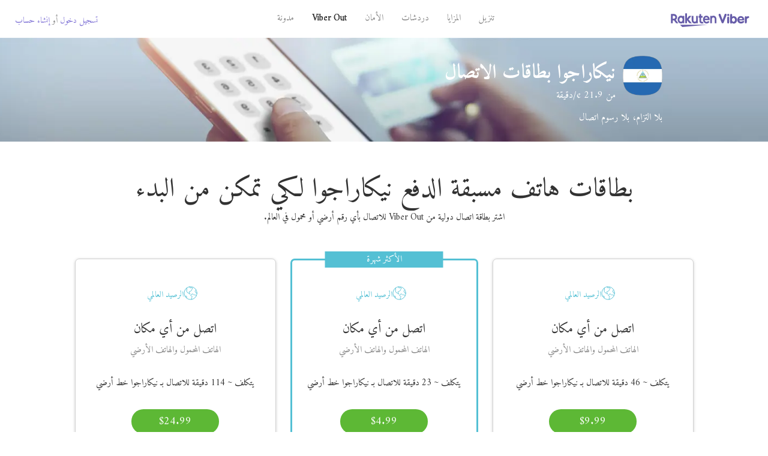

--- FILE ---
content_type: text/html; charset=UTF-8
request_url: https://account.viber.com/ar/calling-cards/nicaragua
body_size: 2448
content:
<!DOCTYPE html>
<html lang="ar" dir="rtl">
    <head>
        <title>بطاقات الاتصال نيكاراجوا الرخيصة - Viber Out</title>
        <meta name="keywords" content="نيكاراجوا بطاقات الاتصال، نيكاراجوا بطاقات الهاتف، نيكاراجوا بطاقات اتصال لمسافات بعيدة" />
        <meta name="description" content="أصبح الاتصال الدولي سهلاً مع Viber Out! اطلع على الأسعار الخاصة بالاتصال من وإلى نيكاراجوا بما في ذلك بطاقات الاتصال الافتراضية المدفوعة مسبقاً." />
        <meta http-equiv="Content-Type" content="text/html; charset=UTF-8" />
        <meta name="viewport" content="width=device-width, initial-scale=1, minimum-scale=1, maximum-scale=1, user-scalable=no" />
        <meta name="format-detection" content="telephone=no" />
        <meta name="msapplication-tap-highlight" content="no" />
        <link rel="icon" type="image/x-icon" href="/favicon.ico">
        <link rel="apple-touch-icon" href="/img/apple-touch-icon/touch-icon-iphone.png" />
        <link rel="apple-touch-icon" sizes="72x72" href="/img/apple-touch-icon/touch-icon-ipad.png" />
        <link rel="apple-touch-icon" sizes="114x114" href="/img/apple-touch-icon/touch-icon-iphone-retina.png" />
        <link rel="apple-touch-icon" sizes="144x144" href="/img/apple-touch-icon/touch-icon-ipad-retina.png" />
            <meta property="og:title" content="بطاقات الاتصال نيكاراجوا الرخيصة - Viber Out" />
    <meta property="og:description" content="أصبح الاتصال الدولي سهلاً مع Viber Out! اطلع على الأسعار الخاصة بالاتصال من وإلى نيكاراجوا بما في ذلك بطاقات الاتصال الافتراضية المدفوعة مسبقاً." />
    <meta property="og:url" content="https://account.viber.com/calling-cards/nicaragua" />
    <meta property="og:image" content="https://account.viber.com/img/splash.jpg" />

    <link rel="alternate" href="https://account.viber.com/calling-cards/nicaragua" hreflang="x-default" />
<link rel="alternate" href="https://account.viber.com/ar/calling-cards/nicaragua" hreflang="ar" />
<link rel="alternate" href="https://account.viber.com/en/calling-cards/nicaragua" hreflang="en" />
<link rel="alternate" href="https://account.viber.com/ja/calling-cards/nicaragua" hreflang="ja" />
<link rel="alternate" href="https://account.viber.com/es/calling-cards/nicaragua" hreflang="es" />
<link rel="alternate" href="https://account.viber.com/it/calling-cards/nicaragua" hreflang="it" />
<link rel="alternate" href="https://account.viber.com/zh/calling-cards/nicaragua" hreflang="zh" />
<link rel="alternate" href="https://account.viber.com/fr/calling-cards/nicaragua" hreflang="fr" />
<link rel="alternate" href="https://account.viber.com/de/calling-cards/nicaragua" hreflang="de" />
<link rel="alternate" href="https://account.viber.com/hu/calling-cards/nicaragua" hreflang="hu" />
<link rel="alternate" href="https://account.viber.com/pt/calling-cards/nicaragua" hreflang="pt" />
<link rel="alternate" href="https://account.viber.com/ru/calling-cards/nicaragua" hreflang="ru" />
<link rel="alternate" href="https://account.viber.com/be/calling-cards/nicaragua" hreflang="be" />
<link rel="alternate" href="https://account.viber.com/th/calling-cards/nicaragua" hreflang="th" />
<link rel="alternate" href="https://account.viber.com/vi/calling-cards/nicaragua" hreflang="vi" />
<link rel="alternate" href="https://account.viber.com/pl/calling-cards/nicaragua" hreflang="pl" />
<link rel="alternate" href="https://account.viber.com/ro/calling-cards/nicaragua" hreflang="ro" />
<link rel="alternate" href="https://account.viber.com/uk/calling-cards/nicaragua" hreflang="uk" />
<link rel="alternate" href="https://account.viber.com/cs/calling-cards/nicaragua" hreflang="cs" />
<link rel="alternate" href="https://account.viber.com/el/calling-cards/nicaragua" hreflang="el" />
<link rel="alternate" href="https://account.viber.com/hr/calling-cards/nicaragua" hreflang="hr" />
<link rel="alternate" href="https://account.viber.com/bg/calling-cards/nicaragua" hreflang="bg" />
<link rel="alternate" href="https://account.viber.com/no/calling-cards/nicaragua" hreflang="no" />
<link rel="alternate" href="https://account.viber.com/sv/calling-cards/nicaragua" hreflang="sv" />
<link rel="alternate" href="https://account.viber.com/my/calling-cards/nicaragua" hreflang="my" />
<link rel="alternate" href="https://account.viber.com/id/calling-cards/nicaragua" hreflang="id" />


        <!--[if lte IE 9]>
        <script type="text/javascript">
            window.location.replace('/browser-update/');
        </script>
        <![endif]-->
        <script type="text/javascript">
            if (navigator.userAgent.match('MSIE 10.0;')) {
                window.location.replace('/browser-update/');
            }
        </script>

    
<!-- Google Tag Manager -->
<script>(function(w,d,s,l,i){w[l]=w[l]||[];w[l].push({'gtm.start':
            new Date().getTime(),event:'gtm.js'});var f=d.getElementsByTagName(s)[0],
            j=d.createElement(s),dl=l!='dataLayer'?'&l='+l:'';j.async=true;j.src=
            'https://www.googletagmanager.com/gtm.js?id='+i+dl;f.parentNode.insertBefore(j,f);
    })(window,document,'script','dataLayer','GTM-5HCVGTP');</script>
<!-- End Google Tag Manager -->

    
    <link href="https://fonts.googleapis.com/css?family=Roboto:100,300,400,700&amp;subset=cyrillic,greek,vietnamese" rel="stylesheet">
    </head>
    <body class="">
        <noscript id="noscript">للحصول على تجربة محسّنة على Viber.com، الرجاء تمكين JavaScript.</noscript>

        <div id="page"></div>
        
<script>
    window.SERVER_VARIABLES = {"country":{"code":"NI","prefix":"505","additional_prefixes":[],"vat":0,"excluding_vat":false,"name":"\u0646\u064a\u0643\u0627\u0631\u0627\u062c\u0648\u0627"},"user_country":{"code":"US","prefix":"1","additional_prefixes":[],"vat":0,"excluding_vat":true,"name":"\u0627\u0644\u0648\u0644\u0627\u064a\u0627\u062a \u0627\u0644\u0645\u062a\u062d\u062f\u0629 \u0627\u0644\u0623\u0645\u0631\u064a\u0643\u064a\u0629"},"min_rate":{"rate":"21.9","currency_code":"\u00a2"},"how_to_call_url":"\/ar\/how-to-call-nicaragua?from=usa","env":"prod","languages":[{"code":"ar","name":"\u0627\u0644\u0644\u063a\u0629 \u0627\u0644\u0639\u0631\u0628\u064a\u0629","is_active":true,"is_active_client":true},{"code":"en","name":"English","is_active":true,"is_active_client":true},{"code":"ja","name":"\u65e5\u672c\u8a9e","is_active":true,"is_active_client":true},{"code":"es","name":"Espa\u00f1ol","is_active":true,"is_active_client":true},{"code":"it","name":"Italiano","is_active":true,"is_active_client":true},{"code":"zh","name":"\u7b80\u4f53\u4e2d\u6587","is_active":true,"is_active_client":true},{"code":"fr","name":"Fran\u00e7ais","is_active":true,"is_active_client":true},{"code":"de","name":"Deutsch","is_active":true,"is_active_client":true},{"code":"hu","name":"Magyar","is_active":true,"is_active_client":true},{"code":"pt","name":"Portugu\u00eas","is_active":true,"is_active_client":true},{"code":"ru","name":"\u0420\u0443\u0441\u0441\u043a\u0438\u0439","is_active":true,"is_active_client":true},{"code":"be","name":"\u0411\u0435\u043b\u0430\u0440\u0443\u0441\u043a\u0430\u044f","is_active":true,"is_active_client":true},{"code":"th","name":"\u0e20\u0e32\u0e29\u0e32\u0e44\u0e17\u0e22","is_active":true,"is_active_client":true},{"code":"vi","name":"Ti\u1ebfng Vi\u1ec7t","is_active":true,"is_active_client":true},{"code":"pl","name":"Polski","is_active":true,"is_active_client":true},{"code":"ro","name":"Rom\u00e2n\u0103","is_active":true,"is_active_client":true},{"code":"uk","name":"\u0423\u043a\u0440\u0430\u0457\u043d\u0441\u044c\u043a\u0430","is_active":true,"is_active_client":true},{"code":"cs","name":"\u010ce\u0161tina","is_active":true,"is_active_client":true},{"code":"el","name":"\u0395\u03bb\u03bb\u03b7\u03bd\u03b9\u03ba\u03ac","is_active":true,"is_active_client":true},{"code":"hr","name":"Hrvatski","is_active":true,"is_active_client":true},{"code":"bg","name":"\u0411\u044a\u043b\u0433\u0430\u0440\u0441\u043a\u0438","is_active":true,"is_active_client":true},{"code":"no","name":"Norsk","is_active":true,"is_active_client":true},{"code":"sv","name":"Svenska","is_active":true,"is_active_client":true},{"code":"my","name":"\u1019\u103c\u1014\u103a\u1019\u102c","is_active":true,"is_active_client":true},{"code":"id","name":"Bahasa Indonesia","is_active":true,"is_active_client":true}],"language":"ar","isClientLanguage":false,"isAuthenticated":false};
</script>

        
                    <link href="/dist/styles.495fce11622b6f2f03e6.css" media="screen" rel="stylesheet" type="text/css" />
        
            <script src="/dist/country-calling-card.bundle.dfa9e05552f15692e85b.js"></script>
    </body>
</html>


--- FILE ---
content_type: image/svg+xml
request_url: https://account.viber.com/img/pages/country/products-section/world-credit-blue.svg
body_size: 1808
content:
<?xml version="1.0" encoding="utf-8"?>
<!-- Generator: Adobe Illustrator 22.1.0, SVG Export Plug-In . SVG Version: 6.00 Build 0)  -->
<svg version="1.1" baseProfile="tiny" id="Layer_1" xmlns="http://www.w3.org/2000/svg" xmlns:xlink="http://www.w3.org/1999/xlink"
	 x="0px" y="0px" width="141.7px" height="141.3px" viewBox="0 0 141.7 141.3" xml:space="preserve">
<g>
	<path fill="none" stroke="#54C0D4" stroke-width="6" stroke-linecap="round" stroke-linejoin="round" stroke-miterlimit="10" d="
		M136.9,70.6c0,36.1-29.2,65.3-65.3,65.3c-36.1,0-65.3-29.2-65.3-65.3c0-36.1,29.2-65.3,65.3-65.3C107.7,5.3,136.9,34.6,136.9,70.6z
		"/>
	<path fill="none" stroke="#54C0D4" stroke-width="6" stroke-linecap="round" stroke-linejoin="round" stroke-miterlimit="10" d="
		M32.9,18.1c0,0,0.1,10.1-0.4,19.8c-0.3,5.2-2.2,10.7-1.2,13.4c1.4,3.7,5.5,11,11.4,16.8c1.2,1.2,4.6,0.5,5.8,1.6
		c6.6,5.9,12.4,11.3,16.4,11.1c5.2-0.3-10.6-19-7.7-23.3c2.1-3.2,8.4-3.4,13.4-5.6c5-2.2,8.7-6.3,11.3-9.3c0.6-0.7-0.2-5.7,0.5-6.8
		c1-1.5,3.8-2.4,4.9-4.1c3.8-5.5,5.7-11.8,2.4-14.3c-3.5-2.7-22.4,0-22.4,0L61.6,6.1"/>
	<path fill="none" stroke="#54C0D4" stroke-width="6" stroke-linecap="round" stroke-linejoin="round" stroke-miterlimit="10" d="
		M81.1,135.3c0,0-0.3-4.7,1.9-11.4c0.4-1.1-2.4-4.2-1.9-5.3c2-4.6,8.2-8.6,7.3-11.2c-0.9-2.5-3.1-4.9-6.9-6.8c-3.8-1.9-9.2-3.5-10-6
		c-0.6-2,4-6.7,9.1-10.4c3.9-2.8,8.2-4.9,10.9-4.7c7.4,0.6,9.6,5.7,12.3,8.8c2.7,3.1,8.4,0.1,10.6,0c7.7-0.3,16.7,8.6,16.7,8.6"/>
	<path fill="none" stroke="#54C0D4" stroke-width="6" stroke-linecap="round" stroke-linejoin="round" stroke-miterlimit="10" d="
		M127.5,36.9c0,0-9.6,10.1-9.8,14.4c-0.2,3.1,3.9,7,6.4,11.1c1.7,2.8,1.6,6,3.4,7.2c2,1.3,9.4,1,9.4,1"/>
	<path fill="none" stroke="#54C0D4" stroke-width="6" stroke-linecap="round" stroke-linejoin="round" stroke-miterlimit="10" d="
		M14.3,102c0,0,11.2-3.8,15.5,1.3c6,7.2,0.1,17.7,0.1,17.7"/>
</g>
</svg>


--- FILE ---
content_type: application/javascript
request_url: https://account.viber.com/dist/2584.bundle.fa163cf7d043cf85a9b4.js
body_size: 20184
content:
"use strict";(self.webpackChunk=self.webpackChunk||[]).push([[2584],{52584:function(e,t,o){o.r(t),t.default={0:"يناير",1:"فبراير",2:"مارس",3:"أبريل",4:"مايو",5:"يونيو",6:"يوليو",7:"أغسطس",8:"سبتمبر",9:"أكتوبر",10:"نوفمبر",11:"ديسمبر","Export to Excel":"تصدير إلى Excel","Your Balance":"رصيدك","Learn more about Viber Out":"تعلم المزيد حول Viber Out","Name(person)":"الاسم","Please enter correct Email":"الرجاء إدخال بريد إلكتروني صحيح",Unknown:"غير معروف","Old Password:":"كلمة المرور القديمة:","New Password:":"كلمة المرور الجديدة:","Retype New Password:":"أعد كتابة كلمة المرور الجديدة:",To:"إلى","Total Amount":"إجمالي المبلغ",Date:"التاريخ","Order #":"رقم الطلب",Amount:"المبلغ","No payment method":"لا توجد طريقة دفع","The password you entered is incorrect. Please try again.":"كلمة المرور التي أدخلتها غير صحيحة. الرجاء تكرار المحاولة.","Password must contain 6 to 20 characters.":"يجب أن تحتوي كلمة المرور على 6 إلى 20 حروف.","Passwords can only contain Letters, Digits and special characters.":"يمكن أن تحتوي كلمات المرور فقط على الحروف والأرقام والأحرف الخاصة.","Passwords don't match.":"كلمات المرور غير متطابقة.","Create Account":"إنشاء حساب","Get Viber":"الحصول على فايبر",Done:"تم","The code you inserted is expired / wrong, try again":"انتهت صلاحية الرمز الذي أدخلته/خطأ، أعد المحاولة","Sorry, Viber Out isn't available in your country.":"نأسف، Viber Out غير متاح في دولتك.","Please enter a valid email.":"الرجاء إدخال بريد إلكتروني صالح.",Continue:"استمرار","Processing Payment":"معالجة المدفوعات","Viber Logo":"شعار فايبر","Viber Out":"Viber Out",Support:"دعم","Terms & Policies":"الشروط والسياسات","Please wait...":"رجاء الانتظار...","Forgot Password":"نسيت كلمة المرور",Login:"تسجيل دخول","Too many wrong attempts.":"الكثير من المحاولات الخاطئة.","Get New Password":"احصل على كلمة مرور جديدة","Password must contain 6 to 20 characters":"يجب أن تشتمل كلمة المرور على 6 إلى 20 حرفاً","Number should contain at least 6 characters":"يتعين أن يشتمل الرقم على 6 حروف على الأقل",Logout:"تسجيل الخروج",or:"أو",Rates:"الأسعار","Our rates are low whether you're calling mobile or landline phones.":"أسعارنا منخفضة سواء كنت {0}تتصل بالهواتف المحمولة أو {0} الأرضية.","Top destinations":"أفضل الوجهات","No results for:":"لا توجد نتائج لـ:","Country or phone number":"الدولة أو رقم الهاتف","Recheck your number or search by country.":"إعادة التحقق من رقمك أو البحث حسب الدولة.","/min":"/دقيقة","Rates at your location":"الأسعار في موقعك","Enter country":"أدخل الدولة","* All prices are excluding the country TAX":"* جميع الأسعار باستثناء ضريبة الدولة","* All prices are including the country VAT":"* جميع الأسعار تشمل ضريبة القيمة المضافة للدولة ({0}٪)","With Viber Out you can":"مع Viber Out، يمكنك الاتصال بالهواتف الأرضية والهواتف المحمولة في جميع أنحاء العالم بأسعار منخفضة","Invalid number. Please recheck your number or search again by country.":"رقم غير صالح. الرجاء إعادة التحقق من رقمك أو البحث مرة أخرى حسب الدولة.","Your phone number or password was incorrect. Please try again.":"رقم هاتفك أو كلمة المرور الخاصة بك غير صحيحة. الرجاء تكرار المحاولة.","Do not have Viber?":"لا يتوفر لديك فايبر؟ ","Download now":"تنزيل الآن","Invalid captcha response":"استجابة حروف تحقق غير صالحة","* Rates are displayed in":"* يتم عرض الأسعار في {0}","Please enter a valid password.":"الرجاء إدخال كلمة المرور الصحيحة.","Something went wrong, please enter your phone number again.":"حدث خطأ ما، الرجاء إدخال رقم هاتفك مرة أخرى.","Get Started (title)":"بدء التشغيل","Proceed to checkout (button)":"المتابعة للتدقيق","Have you heard about Viber Out?":"هل سمعنت عن Viber Out؟","Check out our new low cost rates for landlines and mobile phones":"راجع أسعار التكاليف المنخفضة الجديدة التي لدينا للهواتف الأرضية والمحمول","Viber Out lets you make low cost phone calls to mobile and landlines, even if they're not on Viber!":"يتيح لك Viber Out إجراء مكالمات هاتفية منخفضة التكلفة بالنسبة للمحمول والأرضي، حتى إذا لم يكونوا على فايبر!","Try now":"جرب الآن","Per minute":"لكل دقيقة",Yes:"نعم",No:"لا","What is Viber Out?":"ما هو Viber Out؟","Viber Out rates":"أسعار Viber Out","More rates":"إسعار إضافية","Buy Credit":"شراء رصيد",From:"من","View all":"عرض الكل","Buy Viber Credit":"شراء رصيد فايبر","Show more":"أظهر المزيد","An error occurred while processing your payment, therefore your payment failed.":"حدث خطأ أثناء معالجة دفعتك، لذا فشلت دفعتك.","Why did an error occur?":"لماذا حدث الخطأ؟","The information that you entered is incorrect. Make sure you have the correct information and try again.":"المعلومات التي أدخلتها غير صحيحة.{0} تأكد من توفر المعلومات الصحيحة وتكرار المحاولة.","You don’t have enough funds available on your card.":"لا يتوفر لديك أموال كافية على بطاقتك.","Visit our support site for more options.":"تفضل بزيارة {0} للمزيد من الخيارات.","support site":"دعم الموقع","Try again":"حاول مرة أخرى",Buy:"شراء",support:"الدعم","In-app purchase is not available":"شراء التطبيقات غير متوفر","To purchase Viber credit":"لشراء رصيد فايبر، ",Call:"مكالمة",min:"دقيقة","Server error":"خطأ الملقم","The server was unable to complete your request. Please try again later.":"تعذر على الملقم إكمال طلبك. الرجاء تكرار المحاولة لاحقًا.","We didn’t create this page yet :-)":"لم نقم بإنشاء هذه الصفحة بعد :-)",home:"الرئيسية","Until we do, feel free to visit our <home> or <support> pages":"حتى نقوم بذلك، تفضل بزيارة {0} أو {1} صفحات","Learn more":"تعرف على المزيد","Something went wrong":"حدث شيء ما خطأ","Please try again later or contact our <support>":"الرجاء تكرار المحاولة لاحقًا أو اتصل بنا على {0}","More Countries":"المزيد من الدول","No calls":"لا توجد مكالمات","No Credit":"بلا ائتمان","Rate (min)":"السعر (دقيقة)","Duration (min)":"المدة (دقيقة)","The history is not available at the moment. Please try again later.":"السجل غير متوفر في الوقت الحالي. الرجاء تكرار المحاولة لاحقاً.",Item:"الصنف","No payments":"لا يوجد مدفوعات",ID:"المعرف","Payment Method":"طريقة الدفع","More Rates":"أسعار إضافية","Checkout with":"المراجعة مع:","click here":"انقر هنا","Pay with mobile":"الدفع عبر الهاتف النقال","Try Viber Out (button)":"جرب Viber Out","Please try again later or contact our <support link>":"الرجاء تكرار المحاولة لاحقًا أو اتصل بنا على <a{0}>الدعم</a>","You just tried to call using Viber Out.":"لقد حاولت فقط الاتصال باستخدام Viber Out.","Viber Out helps you save money on calls to mobile and landline numbers that are not on Viber.":"Viber Out يساعدك في توفير المال على المكالمات إلى الهواتف المحمولة والأرضية غير الموجودة على فايبر.","Call <country> now for as low as with Viber Out credit.":"اتصل على {0} الآن بتكلفة منخفضة {1} من خلال رصيد Viber Out.","You don't have any active plans at the moment. You can still call using Viber Out credit.":"ليس لديك أي خطط نشطة في الوقت الحالي. لا يزال بإمكانك الاتصال باستخدام رصيد Viber Out.","Call <destination>":"مكالمة {0}",FREE:"مجاني",Name:"الاسم",Price:"السعر","Expires on (date)":"تنتهي صلاحيته في","Available Destinations":"الوجهات المتوفرة","More Destinations":"المزيد من الوجهات","<number_of_days> day(s)":"{0} يوم (أيام)","You Saved":"لقد حفظت","By using this calling plan":"باستخدام خطة الاتصال هذه",Calls:"مكالمات",Payments:"المدفوعات","Your Order":"طلبك","MM/YY(placeholder)":"ش ش/س س","Card number":"رقم البطاقة","Security code":"كود السرية",Email:"البريد الإلكتروني",Address:"العنوان",City:"المدينة","Zip code":"الرمز البريدي",Country:"الدولة","Full name":"الاسم بالكامل","Email address":"عنوان البريد الإلكتروني","Enter address":"أدخل العنوان","Enter city":"أدخل المدينة","Enter zip code":"أدخل الرمز البريدي","Choose country":"اختيار دولة","Name is too long":"الاسم طويل للغاية","Invalid card number":"رقم البطاقة غير صالح","Invalid CVC":"CVC غير صالح","Invalid expiration date":"تاريخ انتهاء الصلاحية غير صالح","Get <minutes> min for <cost>":"احصل على {0} دقيقة مقابل {1}","Save <money_saving>":"حفظ {0}","More Plans":"المزيد من الخطط","Buy now":"شراء الآن",Minutes:"دقائق","Valid for 1 year":"صالح لمدة 1 سنة","Your Active Calling Plans":"خطط الاتصال النشطة الخاصة بك","<min_left> min left":"{0} دقيقة متبقية",Status:"الحالة","<plan_min> min total":"{0} إجمالي الدقائق","Enter your coupon code to redeem it":"أدخل رمز الكوبون الخاص بك الخاص بك لاسترداده","Your coupon code":"رمز الكوبون الخاص بك","Scan QR":"مسح QR","Invalid Coupon Code":"رقم الكوبون غير صالح","<credit amount> Credit":"{0} رصيد","<plan amount> Credit":"{0} الخطة","Subject to Terms of use":'تخضع لـ <a href="{0}" dir="rtl"> شروط الاستخدام </a>',"Coupon redeem error message":"نأسف. لم نتمكن من إضافة هذا الكوبون إلى حسابك. لقد انتهت صلاحيتها أو تم استبدالها.",OK:"موافق","Coupon Unavailable page title":"نحن سعداء لأنك مهتم بهذا العرض الرائع!","Coupon Unavailable page description":"لاسترداد قيمة الكوبون، ستحتاج إلى فتح الرابط من جهاز محمول يشغّل أحدث إصدار من فايبر.","Coupon Unavailable mobile page title":"أنت على بُعد خطوة واحدة من استرداد كوبون Viber Out الخاص بك","Coupon Unavailable mobile page description":"لاسترداد قيمة الكوبون، تأكد من تشغيل أحدث إصدار من فايبر. استبدل الرمز من خلال الضغط على الزر أدناه أو أدخل الرمز يدوياً من خلال شاشة Viber Out.","Have Viber? Scan coupon":"لديك فايبر؟ مسح الكوبون.","Get Viber Now(link)":"الحصول على فايبر الآن","Get Coupon(button)":"الحصول على الكوبون","Get Viber(button)":"الحصول على فايبر","Coupon code: (code)":"رمز الكوبون: {0}","Redeem failed(title)":"فشل الاسترداد","Redeem failed(text)":'لم نتمكن من فتح الكوبون على تطبيق فايبر الخاص بك. يرجى مسح الرمز باستخدام ماسح الضوئي QR لفايبر (الموجود في شاشة "المزيد").',"Call Anyone You Want":"اتصل بأي شخص تريده","Get Your Coupon (button)":"الحصول على الكوبون الخاص بك","Reach anyone in the world with Viber Out":"يمكنك الوصول إلى أي شخص في العالم باستخدام Viber Out","Now you can also use Viber to call people on their mobile and landline phones.":"يمكنك الآن أيضًا استخدام فايبر للاتصال بالأشخاص على هواتفهم المحمولة والأرضية.","Coupon added! (label)":"الكوبون المضاف!","Valid for":"صالح لمدة","Secure Payment by <company>":"دفع آمن بواسطة","Remove(link)":"إزالة","Enter Card Details":"أدخل تفاصيل البطاقة","American Express (card name)":"أميريكان إكسبريس","3 digits on the back of your credit card":"3 أرقام على ظهر بطاقة الائتمان الخاصة بك","4 digits on the front of your credit card":"4 أرقام على واجهة بطاقة الائتمان الخاصة بك","Enter the ZIP/Postal code for your credit card's billing address":"أدخل ZIP/الرمز البريدي لعنوان إرسال فواتير بطاقتك الائتمانية","Your Card Details":"تفاصيل البطاقة الخاصة بك","Enter Your Details":"إدخال التفاصيل الخاصة بك","Name on card":"الاسم الموجود على البطاقة","Payment Failed (short title)":"فشل الدفع","We're sorry, your payment has been declined. Please contact your bank or use another card.":"نأسف، تم رفض الدفع الخاص بك. الرجاء الاتصال بمصرفك أو استخدام بطاقة أخرى.","Something went wrong during the payment process. Please try again or choose another payment option.":"حدث شيء ما خطأ أثناء عملية الدفع. الرجاء تكرار المحاولة أو اختيار طريقة دفع أخرى.","Expiry date":"تاريخ انتهاء الصلاحية",Blog:"مدونة","What country do you want to call?":"ما هي الدولة التي تريد الاتصال بها؟","With Viber Out you can reach anyone, even if they don't have Viber.":"مع Viber Out، يمكنك الوصول إلى أي شخص، حتى لو لم يكن لديهم فايبر.","How does it work?":"كيف يعمل؟","Download and open Viber":"تنزيل وفتح فايبر","Buy credit or a calling plan":"شراء رصيد أو خطة اتصال","Buy pay-as-you go credit or save money with a calling plan to your favorite destination":"يمكنك شراء رصيد الدفع الفوري أو ادخار المال من خلال خطة الاتصال إلى وجهتك المفضلة","Start calling":"بدء الاتصال","Dial any number or just choose the Viber Out option on your friend's info screen":"اتصل بأي رقم أو فقط اختر خيار Viber Out على شاشة معلومات صديقك","Do not have Viber yet?":"لا يتوفر لديك فايبر؟","Why should I use Viber Out?":"لماذا يجب عليَّ استخدام Viber Out؟","Why use description":"يجب ألا تفوت فرصة التحدث إلى أصدقائك أو عائلتك أو زملائك أو أي شخص آخر بسبب ارتفاع التكلفة المبالغ فيها!","Viber is connected to your phone book. Reach your contacts instantly!":"فايبر متصل بسجل هاتفك. قم بالوصول إلى جهات الاتصال الخاصة بك على الفور!","High quality sounds ensures that your calls are crystal clear!":"أصوات ذات جودة عالية تضمن أن تكون مكالماتك واضحة تمامًا!","Save money with our low rates and call literally anywhere":"وفّر المال مع أسعارنا المنخفضة واتصل بأي مكان فعلياً","Watch Video (button)":"مشاهدة الفيديو","Unlimited (calling plan)":"غير محدود","Get Unlimited min for <price>":"احصل على دقائق غير محدودة مقابل {0}","from <rate>":"من {0}","for free":"بالمجان","No commitment, No connection fee":"بلا التزام، بلا رسوم اتصال","Pre-paid packages to get you started":"حزم مدفوعة مسبقاً للبدء","Buy Viber Out credit to call any number in the world even if they don't have Viber":"قم بشراء رصيد Viber Out للاتصال بأي رقم في العالم حتى لو لم يكن لديه فايبر","Buy Now (button)":"شراء الآن","Never run out of credit":"رصيد لا ينفذ أبداً","Would you like to automatically add <money amount> to your account when your balance drops below <money amount>?":"هل ترغب في إضافة {0} تلقائيًا إلى حسابك عندما ينخفض ‎​​رصيدك إلى ما دون {1}؟","No thanks (button)":"لا شكراً","Please don't show me this again":"الرجاء عدم إظهار هذا لي مرة أخرى","Rates for calling <destination>":"أسعار الاتصال {0}","More Rates (link)":"أسعار إضافية","Less Rates (link)":"أسعار أقل","Free (product)":"مجاني","Call any destination(title)":"الاتصال بأي وجهة","Browse low rates to literally every destination on the planet!":"تصفح معدلات منخفضة حرفياً إلى كل وجهة على هذا الكوكب!","30-day plan (title)":"خطة الـ 30 يوماً","<minutes amount> min":"{0} دقيقة","View destinations (link)":"عرض الوجهات","One-time payment":"دفع لمرة واحدة","Use within <cycle> days":"استخدمها خلال {0} أيام","Call mobile and landline":"اتصل بالهاتف المحمول والهاتف الأرضي","Call mobile":"الاتصال بالمحمول","Call landline":"اتصل بالهاتف الأرضي","Monthly subscription renewal":"تجديد الاشتراك الشهري","Cancel anytime!":"إلغاء في أي وقت!","Monthly Subscription plan (title)":"خطة الاشتراك الشهرية","What is a 30-day calling plan (description)":"تتيح لك خطة الـ 30 يوماً للاتصال إجراء مكالمات دولية إلى الوجهة التي تختارها لمدة 30 يوماً بأسعار فايبر المنخفضة.","Ideal for:":"نموذجي لـ:","Available destinations (title)":"الوجهات المتوفرة","Credit plan (title)":"خطة الرصيد","Call anywhere (title)":"اتصل من أي مكان","Get <amount> Extra (short title)":"احصل على {0} إضافي","View rates":"عرض الأسعار","Pay as you go":"ادفع من أي مكان","Low international calling rates":"أسعار المكالمات الدولية منخفضة","What is credit plan?":"ما هي خطة الرصيد؟","What is credit plan? (description)":"تتم إضافة رصيد Viber Out إلى رصيدك عند شراء أي مبلغ. باستخدام رصيدك، يمكنك إجراء مكالمات إلى أي رقم في العالم بأسعار فايبر المنخفضة.","How do credits work?":"كيف تعمل الأرصدة؟","How do credits work? (description)":"بمجرد حصولك على رصيد Viber Out، يمكنك استخدامه للاتصال بأي وجهة حتى تنفد. إذا كنت تريد إجراء المزيد من المكالمات، فما عليك سوى إضافة المزيد من الأرصدة!","Credit plan ideal for (description)":"عندما تحتاج إلى إجراء مكالمات دولية متكررة، تابع خطة الرصيد. لا توجد التزامات - ما عليك سوى زيادة رصيدك إذا كنت بحاجة إلى مزيد من وقت الاتصال. يتم تضمين جميع الوجهات في هذه الخطة!","What is the monthly subscription plan?":"ما هي خطة الاشتراك الشهري؟","Monthly plan (description)":"تمنحك خطة الاشتراك الشهري المرونة اللازمة لإجراء مكالمات دولية إلى هواتف أرضية ومحمولة وذلك بأسعار منخفضة لمدة شهر واحد، دون الحاجة إلى تجديد خطتك في أي وقت. ومن خلال خطة الاشتراك الشهرية، يمكنك توفير أسعار المكالمات التي تجريها بالفعل.","Can I cancel my subscription?":"هل يمكنني إلغاء اشتراكي؟","Yes, you can cancel your subscription at any time.":"نعم، يمكنك إلغاء اشتراكك في أي وقت.","Ideal for monthly (description)":"إذا أجريت أو احتجت إلى إجراء مكالمات متكررة إلى وجهة محددة بشكل منتظم، فهذه هي الخطة المناسبة لك. يمكنك الاختيار من بين خطة غير محدودة أو مجموعة من دقائق مع تحقيق عمليات توفير كبيرة على أسعار منخفضة بالفعل من فايبر.","Worth ~<max_min> min to call <country_name> landline":'يتكلف <strong dir="rtl"> ~ {0} دقيقة </strong> للاتصال بـ {1} خط أرضي',"Worth ~<max_min> min to call <country_name> mobile":'يتكلف <strong dir="rtl"> ~ {0} دقيقة </strong> للاتصال بـ {1} هاتف محمول',"Save <money_saving>%":"حفظ {0}٪","Choose your favorite calling option":"اختر خيار الاتصال المفضل لديك","Expires on:":"تنتهي صلاحيته في:","MY ACCOUNT (title)":"حسابي","ACCOUNT (section)":"الحساب","ACTIVITY (section)":"النشاط","SETTINGS (section)":"إعدادات","Overview (section)":"نظرة عامة","Calling plans (section)":"خطط الاتصال","Credit (section)":"رصيد","Personal info (section)":"معلومات شخصية","Password & security (section)":"كلمة المرور والسرية","Payment settings (section)":"إعدادات الدفع","My calling options (title)":"خيارات الاتصال الخاصة بي","You have frozen credit!":"لقد جمدت الرصيد!","Un-freeze (link)":"إلغاء تجميد","<num_active_plans> plans":"{0} خطط","<plans_number> plans":"{0} خطة|{0} خطةً|{0} خطتان|{0} خطتين|{0} خطط|{0} خططاً","View plans (link)":"عرض الخطط","Buy Plan (button)":"شراء خطة","Monthly subscription":"اشتراك شهري","No plans":"بلا خطط","Recent calls":"المكالمات الأخيرة","More destinations":"المزيد من الوجهات","Renews date: <renew_date>":"تاريخ التجديد: {0}","Cancel plan (button)":"إلغاء الخطة","Reactivate plan (button)":"إعادة تنشيط الخطة","This plan was canceled":"تم إلغاء هذه الخطة","No monthly plans (title)":"وفّر المال على المكالمات التي تجريها بالفعل من خلال خطة الاشتراك الشهري.","My credit":"الرصيد الخاص بي","My frozen credit (title)":"رصيدي المجمد","You have frozen credit.":"لقد جمدت الائتمان.","Pre-paid packages (title)":"الحزم المدفوعة مسبقاً","Prepaid packs title":"اشتر رصيد Viber Out واتصل بأي رقم في العالم باسعار فايبر المنخفضة.","Payment history":"تاريخ الدفع","Calls history":"سجل المكالمات","Personal info":"معلومات شخصية","Old password":"كلمة المرور القديمة","New password":"كلمة المرور الجديدة","Retype new password":"أعد كتابة كلمة المرور الجديدة","Save (button)":"حفظ","Profile picture":"صورة الملف الشخصي","Phone number":"رقم الهاتف","Renew automatically when balance falls below <amount>":"التجديد تلقائياً عندما يقل الرصيد عن {0}","All calls history":"سجل المكالمات بالكامل","Confirm your purchase":"تأكيد الشراء الخاص بك","<cost> Viber Credit":"{0} رصيد فايبر","<plan_display_name> - Monthly subscription plan":"{0} - خطm الاشتراك الشهرية","Amount: <price>":"المبلغ: {0}","Continue with <cc_name>":"استمرار مع {0}","Change credit card (link)":"تغيير بطاقة الائتمان","Cancel (button)":"إلغاء","Select another method":"حدد طريقة أخرى","Welcome back (title)":"مرحباً بعودتك","The free trial is only available once.":"يتوفر الإصدار التجريبي المجاني مرة واحدة فقط.","The good news is that you can still get your order at an amazing price!":"الخبر السار هو أنه لا يزال بإمكانك الحصول على طلبك بسعر مذهل!","Thank you for your purchase!":"شكراً لك على الشراء!",'"<plan_display_name>" subscription plan was added successfully to your account':'تمت إضافة خطة الاشتراك "{0}" بنجاح إلى حسابك',"Check my balance (button)":"تحقق من رصيدي","Download Viber now to get started":"قم بتنزيل فايبر الآن للبدء","Payment failed!":"فشل الدفع!","Payment failed! (title)":'لم يتم شحن بطاقة ائتمانك لهذه المعاملة. للمتابعة مع دفعتك، الرجاء النقر فوق "تكرار المحاولة" وإدخال معلوماتك، أو حدد طريقة بديلة للدفع.',"Already have a Viber Out account? Log in":'هل لديك حساب Viber Out؟‎ ‎<a href="{0}" dir="rtl">سجل الدخول</a>',"Enter your phone number to get started":"أدخل رقم هاتفك للبدء","Enter your Viber phone number":"أدخل رقم هاتف فايبر الخاص بك","A code was sent to your phone via Viber message. Please open your Viber and enter the code below:":'تم إرسال رمز إلى هاتفك عن طريق رسالة فايبر.<br><span dir="rtl">الرجاء فتح تطبيق فايبر الخاصة بك وأدخل الرمز أدناه:</span>',"A code was sent to your phone via SMS. Please enter it below:":'تم إرسال رمز إلى هاتفك عن طريق رسالة نصية قصيرة.<br><span dir="rtl">الرجاء إدخاله أدناه:</span>',"Resend code (link)":"إعادة إرسال الرمز","You have exceeded the maximum amount of code entry attempts. Please contact support":'لقد تجاوزت الحد الأقصى لمقدار محاولات إدخال الرمز. الرجاء الاتصال على <a href="{0}" dir="rtl">الدعم</a>',"Activate via Voice Call (link)":"التنشيط عبر مكالمة صوتية","Back (button)":"الرجوع","Enter email (label)":"أدخل البريد الإلكتروني","Enter password (label)":"أدخل كلمة المرور","Retype password (label)":"أعد كتابة كلمة المرور","Remember me (label)":"تذكرني","Send me updates about new features, products and offers from Viber, its affiliates and third party partners.":"أرسل لي تحديثات حول الميزات والمنتجات والعروض الجديدة من فايبر والشركات التابعة لها وشركاء الطرف الثالث.","Select this option to receive unique offers just for you!":"حدد هذا الخيار لاستقبال عروض حصرية لك وحدك!","Log In (title)":"تسجيل الدخول","New to Viber Out? Create Account":'جديد على Viber Out؟‎ ‎<a href="{0}" dir="rtl">إنشاء حساب</a>',"Forgot password? (link)":"نسيت كلمة المرور؟","Log in (button)":"تسجيل الدخول","Reset your password (title)":"إعادة تعيين كلمة مرورك","Total: <cost>":"الإجمالي:","Weak (pass)":"ضعيف","Medium (pass)":"متوسط","Strong (pass)":"قوي","Login invalid phone error":"الرقم الذي أدخلته لا يظهر صالحاً. برجاء مراجعة الرقم وتكرار المحاولة.","First <trial cycle>":"أول {0}","30-day plans (title)":"خطط الـ 30 يوماً","Monthly subscription plans (title)":"خطط الاشتراك الشهرية","Search for Rates (short button title)":"بحث عن الأسعار","How to call <destination_name>":"كيفية الاتصال على {0}","No matter where you are, with Viber Out you can make quality calls to <destination_name>.":"مهما كان موقعك، باستخدام Viber Out، يمكنك إجراء مكالمات عالية الجودة إلى {0}.","Call any number in <destination_name> - landline or mobile! - starting from only <lowest_rate> per minute.":"اتصل بأي رقم في {0} - هاتف أرضي أو محمول! - بداية من {1} فقط لكل دقيقة.","Buy credit packages or a calling plan to get the best rates per minute to <destination_name>.":"قم بشراء حزم أرصدة أو خطة اتصال للحصول على أفضل الأسعار في الدقيقة إلى {0}.","View Rates to <destination_name> (button)":"عرض الأسعار إلى {0}","View Rates (button)":"عرض الأسعار","Calling <destination_name> with Viber Out is easy.":"الاتصال على {0} باستخدام Viber Out سهل للغاية.","Once you have Viber Out credits, you can:":"بمجرد حصولك على أرصدة Viber Out، يمكنك:","Dial the number from the Viber dial pad.":"اتصل بالرقم من لوحة اتصال فايبر.","To call <destination_name> from abroad, dial as follows:":"للاتصال على {0} من الخارج، اتصل كما هو موضح أدناه:","Select the contact in Viber and call from their info screen":"حدد جهة الاتصال في فايبر واتصل من شاشة المعلومات الخاصة بها",'Select "Viber Out Call" from the conversation header':"حدد “اتصال Viber Out” من عنوان المحادثة","Local Number":"الرقم المحلي","Tips for calling <destination_name> from abroad":"نصائح للاتصال بـ {0} من الخارج","Viber Out gives you more call time for less money. Choose from one of our flexible, low-rate calling options:":"يمنحك Viber Out المزيد من وقت المكالمة مقابل تكلفة أقل من المال. اختر من أحد خيارات الاتصال المرنة ذات السعر المنخفض:","Credit packages":"حزم الأرصدة","Credit package (description)":"تتم إضافة رصيد Viber Out إلى رصيدك عند شراء أي مبلغ. باستخدام رصيدك، يمكنك إجراء مكالمات إلى أي رقم في العالم بأسعار فايبر المنخفضة.","30-day calling plans (title)":"خطط اتصال لمدة 30 يومًا","Monthly subscription plans (description)":"تمنحك خطة الاشتراك الشهري المرونة اللازمة لإجراء مكالمات دولية إلى هواتف أرضية ومحمولة وذلك بأسعار منخفضة، دون الحاجة إلى تجديد خطتك في أي وقت. ومن خلال خطة الاشتراك الشهرية، يمكنك توفير أسعار المكالمات التي تجريها بالفعل","Search for More Destinations (button)":"بحث عن المزيد من الوجهات","How to call <country_origin> from <destination_name>":"كيفية الاتصال {0} من {1}","With Viber Out you can make quality calls to <destination_name> from <country_origin>.":"باستخدام Viber Out، يمكنك إجراء مكالمات عالية الجودة إلى {0} من {1}.","To call <destination_name> from <country_origin>, dial as follows:":"للاتصال بـ {0} من {1}، اتصل كما هو موضح أدناه:","Tips for calling <destination_name> from <country_origin>":"نصائح للاتصال بـ {0} من {1}","Discover our low calling rates for any destination of your choice":"اكتشف أسعار المكالمات المنخفضة لأي وجهة من اختيارك","Rates starting from":"أسعار تبدأ من","Rates from (small title)":"أسعار من","You already own this plan.":"أنت تملك بالفعل هذه الخطة.","Please select another plan or credit.":"الرجاء تحديد خطة أخرى أو رصيد آخر.","View Options (button)":"عرض الخيارات","Suggested plans header description":"اختر خطة لتوفير المزيد من المال عند الاتصال بالوجهة المفضلة لديك.","You can cancel at any time!":"يمكنك الإلغاء في أي وقت!","Save up to <amount> (label)":"وفّر حتى","By using this plan":"باستخدام هذه الخطة","Renews every (label)":"يتم التجديد كل","Renewal date (label)":"تاريخ التجديد","Manage Plan (button)":"إدارة الخطة","Cancel Plan (button)":"إلغاء الخطة","Cancel Plan (title)":"إلغاء الخطة","Calling plan cancel description":"لن يتم تحميلك مصروفات مرة أخرى في تاريخ التجديد التالي. يمكنك الاستمرار في استخدام هذه الخطة حتى ذلك الحين. ستنتهي هذه الخطة في {0}.","Calling plan cancel description 2":"هل أنت متأكد أنك تريد إلغاء هذه الخطة؟","You have cancelled this plan.":"لقد ألغيت هذه الخطة.","This plan will expire on <renew_date>":"سوف تنتهي هذه الخطة في {0}","Reactivate Plan (button)":"إعادة تنشيط الخطة","No Plans description":"لا توجد خطط متوفرة في الوقت الحالي. تحقق من خيارات الاتصال الأخرى.","Subscription plan (title)":"خطة الاشتراك","price per cycle (short)":"{0}/{1}","price per cycle (wide)":"{0} / {1}","Get <price> free":"احصل على {0} مجاناً","Account Apple plan purchase error title":"تم شراء هذه الخطة من خلال حساب أبل الخاص بك. يرجى تسجيل الدخول إلى حساب أبل الخاص بك لإلغائه.","Account Android plan purchase error title":"تم شراء هذه الخطة من خلال حساب جوجل الخاص بك. يرجى تسجيل الدخول إلى حساب جوجل بلاي الخاص بك لإلغائه.","Cancel anytime (title)":"إلغاء في أي وقت","<price per cycle> after":"{0} بعد","Features (menu item)":"المزايا","Security (menu item)":"الأمان","Company (footer column)":"الشركة","Brand Center (footer link)":"مركز العلامات التجارية","Careers (footer link)":"الوظائف","Privacy Policy (footer link)":"سياسة الخصوصية","Download (footer column)":"تنزيل","About Viber (footer link)":"حول فايبر","Choose your country (title)":"اختر دولتك","Phone number (progress bar title)":"رقم الهاتف","Verification (progress bar title)":"التحقق من الصلاحية","Payment (progress bar title)":"دفع","Checkout subscription notice":"لا تقلق، يمكنك إلغاء اشتراكك في أي وقت.","Get <amount> bonus credit for FREE":"احصل على {0} رصيد إضافي مجانًا","<amount> + <free amount> FREE":'{0} <span dir="rtl"> + {1} مجانًا </span>',"Make calls to any number":"إجراء مكالمات إلى أي رقم","Credit <credit>":"الرصيد {0}","Total cost <price>":"التكلفة الإجمالية {0}","Enter your phone number so we can identify your Viber Out account":"أدخل رقم هاتفك حتى نتمكن من تحديد حساب Viber Out الخاص بك","Unlimited minutes (title)":"دقائق غير محدودة","<minutes> minutes":"{0} دقائق","Landlines (plan type)":"خطوط أرضية","Mobiles (plan type)":"هواتف محمول","Landlines, Mobiles (plan types)":"خطوط أرضية، هواتف محمول","No commitment. Cancel anytime.":"بلا التزام. إلغاء في أي وقت.","<money_saving>% savings compared to standard Viber Out rates":'<span dir="rtl">{0}وفّر حتى</span>مقارنةً بأسعار Viber Out القياسية',"Ios subscription paragraph 1":"تمنحك خطة الاتصال هذه مجموعة من الدقائق للاتصال بوجهة معينة. يتم تجديد اشتراكك تلقائيًا ما لم يتم إيقاف التجديد التلقائي قبل 24 ساعة على الأقل من نهاية الفترة الحالية للاشتراك.","Ios subscription paragraph 2":"سيتم تحميل دفعتك على حساب آي تيونز الخاص بك عند تأكيد الشراء. سيتم فرض رسوم على حسابك خلال 24 ساعة قبل نهاية الفترة الحالية.","Ios subscription paragraph 3":"يمكنك إدارة اشتراكك بالانتقال إلى إعدادات حساب معرف أبل الخاص بك واختيار خيار التجديد التلقائي أو إيقاف تشغيله في أي وقت بعد الشراء.","Ios subscription paragraph 4":'*لا تشمل الأرقام الخاصة والمتميزة وغير الجغرافية. يتم تطبيق <a href="{0}" dir="rtl">سياسة الاستخدام العادل</a>.',"Terms and conditions (link)":"الشروط والأحكام","Privacy policy (link)":"Privacy policy","Subscription details (title)":"تفاصيل الاشتراك","What is VO paragraph 1":'Viber Out عبارة عن خدمة نقل الصوت عبر بروتوكول الإنترنت (VoIP) التي تتيح لك <mark dir="rtl">الاتصال بأي رقم هاتف، محلي ودولي، بأقل الأسعار!</mark>',"What is VO paragraph 2":'اتصل بأي <mark dir="rtl">من الخطوط الأرضية وأرقام الهواتف المحمولة </mark>، سواء كانت محلية أو بعيدة، حتى على جهات الاتصال التي لا تستخدم فايبر. ما عليك سوى شراء رصيد عبر الإنترنت بسعر مخفض والتمتع بمكالمات مسبقة الدفع وغير محدودة تقريبًا للتواصل مع أرقام أرضية ومحمول، محلية وخارجية.',"What is VO paragraph 3":'تعد خدمة Viber Out مثالية للمكالمات اليومية فضلاً عن الاتصالات بين الشركات بسعر رخيص كبديل لشركات المحمول المكلفة. يمكنك الاستمتاع <mark dir="rtl"> بأعلى جودة صوت لـ Viber Out‎</mark>‎‎ على جهازك المحمول أو الكمبيوتر الشخصي أو كمبيوتر ماك. استمتع بأفضل خدمة اتصال عبر الإنترنت بأسعار معقولة!',"Calling abroad?":"هل تريد الاتصال بالخارج؟","Unlimited description":'يستثنى من ذلك الأرقام الخاصة والمتميزة وغير الجغرافية. تنطبق <a href="{0}" dir="rtl">سياسة الاستخدام العادل</a> على خطط الدقائق غير المحدودة.',"International calling cards":"بطاقات الاتصال الدولية","Viber Outs prepaid calling cards let you reach anyone, even if they dont have Viber.":"تتيح لك بطاقات الاتصال المدفوعة مسبقاً من Viber Out الوصول إلى أي شخص، حتى لو لم يكن لديه تطبيق فايبر.","Purchase credit with no hidden fees.":"شراء الرصيد مع عدم وجود رسوم خفية.","Choose the best calling plan suited for your needs.":"اختر أفضل خطة اتصال تناسب احتياجاتك.","Make calls to any landline or mobile number in the world!":"إجراء مكالمات إلى أي رقم أرضي أو محمول في العالم!","<country name> Calling Cards":"{0} بطاقات الاتصال","Pre-paid <country name> phone cards to get you started":"بطاقات هاتف مسبقة الدفع {0} لكي تمكن من البدء","Buy a Viber Out international calling card to call any landline or mobile number in the world.":"اشتر بطاقة اتصال دولية من Viber Out للاتصال بأي رقم أرضي أو محمول في العالم.","World Credit(short title)":"الرصيد العالمي","Most popular(short title)":"الأكثر شهرة","<min> mins*":"{0} دقائق*","Unlimited mins*":"دقائق غير محدودة*","Subscription(short title)":"اشتراك","Choose a country (short title)":"اختر دولة","How To Call Abroad - <line break>International Calling":"كيفية الاتصال بالخارج - {0} الاتصال الدولي","How to call widget (title)":"كيفية إجراء مكالمات دولية من دولة إلى أخرى","How to call widget (description)":"ما عليك سوى تحديد الدولة التي تتصل بها. سنزودك برمز المنطقة حتى تتمكن من إكمال مكالمتك على لوحة الاتصال الخاصة بتطبيق فايبر.","How to call widget (tip text)":"اتصل على الرقم المطلوب من لوحة الاتصال الخاصة بتطبيق فايبر. للاتصال على {0}، اتصل على النحو التالي على لوحة الاتصال الخاصة بتطبيق فايبر: ‎{1}‏ ‎ + الرقم المحلي.","Calling to (label)":"الاتصال بـ","How to call widget (bottom title)":"أصبح الاتصال الدولي سهلاً مع خدمة الاتصال منخفضة التكلفة من Viber Out!","How to call widget (bottom description 1)":"مع Viber Out، يمكنك إجراء مكالمات عالية الجودة في أي مكان والاتصال بأي رقم - سواء كان ذلك خط أرضي أو محمول!","How to call widget (bottom description 2)":"شراء حزم الأرصدة أو خطة الاتصال للحصول على أفضل الأسعار في الدقيقة.","How to call tips (title)":"نصائح لإجراء مكالمات دولية رخيصة","Monthly Subscription Plan (title)":"خطة الاشتراك الشهرية","<num of minutes> min*":"{0} دقيقة*","Unlimited min*":"دقائق غير محدودة*","Use within <formatted cycle>":"استخدمها خلال {0}","Redeem coupon by <date>":"كوبون استرداد بحلول {0}","Welcome offer (title)":"مرحباً بالعرض","Get <cycle> for <price> (button)":"احصل على {0} مقابل {1}","Get <cycle> for FREE (button)":"احصل على {0} مجاناً","Countries(short link)":" دول","Available countries / regions(title)":"الدول / المناطق المتاحة","Call mobile in:(sub-title)":"اتصل بالهاتف المحمول في:","Call landline in:(sub-title)":"اتصل بالهاتف الأرضي في:","Call mobile and landline in:(sub-title)":"اتصل بالهاتف المحمول والهاتف الأرضي في:","The credit was added successfully to your account":"تمت إضافة الرصيد بنجاح إلى حسابك","Available on Android, iOS and Desktop":"متوفر على أجهزة أندرويد و iOS و سطح المكتب","Regular price":"سعر عادي","Starting <date>":"بدايةً من {0}","For the first <cycle>":"لأول {0}","Make International Calls to Anyone":"إجراء مكالمات دولية لأي شخص","Why Viber Out?":"لماذا Viber Out؟","High Quality (title)":"جودة عالية","Make crystal clear calls. (subtitle)":"إجراء مكالمات واضحة كريستالية.","Affordable (title)":"بأسعار معقولة","Call literally anywhere at low rates. (subtitle)":"الاتصال حرفياً بأي مكان بأسعار منخفضة.","Simple (title)":"بسيط","Reach people and businesses instantly! (subtitle)":"الوصول إلى الأشخاص والشركات على الفور!","Our new offers (title)":"عروضنا الجديدة","Make <num of minutes> Worldwide Calls (title)":"إجراء {0} مكالمات عالمية","Make Unlimited Worldwide Calls (title)":"إجراء مكالمات عالمية غير محدودة","<num of countries> countries for <price for cycle> (subtitle)":'{0} دول لـ <strong dir="rtl"> {1} </strong>',"Call World (title)":"اتصل بالعالم","<min> mins":"{0} دقائق","Worldwide calls, one amazing price!":"مكالمات عالمية، سعر واحد مذهل!","Unlimited mins":"دقائق غير محدودة","Free <cycle> trial (button)":"نسخة تجريبية {0} مجانية","We are sorry, your plan doesn't support calls to this country.":"نأسف، خطتك لا تدعم المكالمات إلى هذه الدولة.","You are trying to call from a number that's expired.":"أنت تحاول الاتصال من رقم منتهي صلاحيته.","You can always get another number and make calls from there.":"يمكنك دائماً الحصول على رقم آخر وإجراء مكالمات من هناك.","Get a new number (button)":"الحصول على رقم جديد","Get Viber Out (button)":"الحصول على Viber Out","If you want, you can get VO credit.":"إذا كنت تريد، يمكنك الحصول على رصيد VO.","Get a new <country> number":"الحصول على رقم {0} جديد","Only <price>":"فقط {0}",month:"شهر","Payment (title)":"دفع","Confirmation (title)":"التأكيد","Enter your phone number below.":"أدخل رقم هاتفك أدناه.","Make sure this number is correct - it's where we'll add your purchase.":'<strong dir="rtl"> تأكد من صحة هذا الرقم </strong> - إنه المكان الذي سنضيف فيه عملية الشراء.',"Your purchase was successfully added to your number.":"تمت إضافة عملية الشراء الخاصة بك بنجاح إلى رقمك.","Want an even faster checkout next time? Create your account here.":'هل تريد تسجيل خروج أسرع في المرة القادمة؟ <a href="{0}" dir="rtl"> أنشئ حسابك هنا.</a>',"Send me receipts to this email (placeholder)":"أرسل لي إيصالات إلى هذا البريد الإلكتروني","Send (button)":"إرسال","Download Viber and start calling!":"قم بتنزيل فايبر وابدأ الاتصال!","We sent your receipt to your email!":"لقد أرسلنا إيصالك إلى بريدك الإلكتروني!","Thanks! We'll send your receipt to this email.":"شكراً لك! سنرسل إيصالك إلى هذا البريد الإلكتروني.","This subscription is on hold (title)":"هذا الاشتراك معلق","World Calling Cards (title)":"بطاقات الاتصال العالمية","Pre-paid World phone cards to get you started (title)":"بطاقات الهاتف العالمية مسبقة الدفع لتبدأ","One-time special offer (title)":"عرض خاص لمرة واحدة","Free trials are only available once for each customer.":'* التجارب المجانية متوفرة فقط <strong dir="rtl"> مرة واحدة لكل عميل</strong>.',"LIMITED OFFER (label)":"عرض محدود","Then <price per cycle>":"ثم {0}","Visa and MasterCard (card names)":"فيزا و ماستركارد","Purchase history (title)":"سجل المشتريات","Call your friends and family today.":"اتصل بالأصدقاء والعائلة اليوم.","Calling plan (label)":"خطة الاتصال","Your payment will be charged to your iTunes Account at confirmation of purchase. Manage your subscription anytime by going to your Apple ID account settings.":"سيتم تحميل دفعتك على حساب آي تيونز الخاص بك عند تأكيد الشراء. قم بإدارة اشتراكك في أي وقت من خلال الانتقال إلى إعدادات حساب معرف آبل الخاص بك.","This calling plan gives you a bundle of minutes to call specific destinations for <currency><price> every <subscription period>. You can cancel anytime and you won't be charged again in the next billing period. Your subscription will be live until the end of your current payment cycle.":"تمنحك خطة الاتصال هذه مجموعة من الدقائق للاتصال بأماكن محددة مقابل {0} كل {1}. يمكنك الإلغاء في أي وقت ولن يتم تحصيل رسوم منك مرة أخرى في فترة الفوترة التالية. سيكون اشتراكك متاحًا حتى نهاية دورة الدفع الحالية.","This calling plan gives you a bundle of minutes to call specific destinations. After the first <cycle> discount, you'll automatically be charged <currency><price> for a full subscription.":"تمنحك خطة الاتصال هذه مجموعة من الدقائق للاتصال بوجهات معينة. <strong>بعد الخصم الأول {0}، سيتم تحصيل رسوم منك تلقائيًا {1} مقابل الاشتراك الكامل.</strong>","This calling plan gives you a bundle of minutes to call specific destinations. You can cancel any time within the first <trial period>, and you will not be charged! After the free <trial period>, you'll automatically be charged <currency><price> for a full subscription.":"تمنحك خطة الاتصال هذه مجموعة من الدقائق للاتصال بوجهات معينة. <strong>يمكنك الإلغاء في أي وقت خلال أول {0}، ولتن يتم تحميلك أي رسوم! وبعد {0} المجاني، سيتم تحصيل رسوم منك تلقائيًا {1} مقابل الاشتراك الكامل.</strong>","Start Your Trial":"جرِّب الآن","<cycle> free trial,":"نسخة تجريبية {0} مجانية,","Visa, MasterCard and Diners (card names)":"فيزا، ماستر كارد، و دينرز","<price per cycle> after. Cancel anytime (title)":"{0} بعد. الإلغاء في أي وقت","Communities (menu item)":"دردشات","Your subscription will pause from <date>":"سيتم إيقاف اشتراكك مؤقتاً من {0}","Your subscription is paused until <date>":"تم إيقاف اشتراكك مؤقتاً حتى {0}","Resume (button)":"استعادة","Your subscription will pause starting <date>.":"سيتم إيقاف اشتراكك مؤقتاً بدايةً من {0}.","Your subscription is now paused until <date>.":"تم الآن إيقاف اشتراكك مؤقتاً حتى {0}.","Cancel subscription? (title)":"إلغاء الاشتراك؟","Your subscription is still good through the end of your billing cycle on <date>. You can reactivate it at any time before this date.":"اشتراكك لا يزال جيداً من خلال نهاية دورة الفوترة في {0}. يمكنك إعادة تنشيطه في أي وقت قبل هذا التاريخ.","<price per cycle>. Cancel anytime (title)":"{0}. إلغاء في أي وقت","Billing in <currency>: <price | price by cycle>":"الفوترة في {0}: {1}","Auto top-up when my credit is below <currency><top_up_balance>":"الشحن التلقائي عندما يكون رصيدي أقل من {0}{1}","Payment successful!":"نجحت الدفعة!","A <currency><credit amount> credit was added to your account.":"تمت إضافة الرصيد {0}{1} إلى حسابك.","Would you like to automatically top-up your credit when it’s below <currency><top_up_balance>?":"هل ترغب في زيادة رصيدك تلقائيًا عندما يكون أقل من {0}{1}؟","You can cancel any time.":"يمكنك الإلغاء في أي وقت.","Yes, allow auto top-up (button)":"نعم، اسمح بالشحن التلقائي","No, thanks (button)":"لا، شكراً","A <currency><credit amount> + <currency><free credit bonus> free credit was added to your account.":"تمت إضافة الرصيد {0}{1} + {2} إلى حسابك.","Your account will auto top-up when credit is below <currency><amount>.":"سيتم شحن رصيدك بشكل تلقائي عندما يكون رصيدي أقل من {0}{1}.","Disable (button)":"تعطيل","Are you sure you want to disable your auto top-up?":"هل أنت متأكد أنك تريد تعطيل الشحن التلقائي؟","Disable auto top-up (button)":"تعطيل الشحن التلقائي","Keep auto top-up (button)":"الحفاظ على الشحن التلقائي","Your account's auto top-up is now disabled":"تم الآن تعطيل الشحن التلقائي لحسابك","Your purchase history is unavailable right now.":"سجل الشراء الخاص بك غير متوفر الآن.","Please try again later.":"الرجاء تكرار المحاولة لاحقًا.","Auto top-up (label)":"شحن تلقائي","World credit top-up failed":"فشل شحن الرصيد العالمي","Looks like there was an issue with your payment.":"يبدو أنه كانت هناك مشكلة في عملية الدفع الخاصة بك.","Try again so you don't run out of credit":"حاول مرة أخرى حتى لا ينفد رصيدك","<amount> of your World credit froze on <date>":"تم تجميد {0} من رصيدك الدولي في {1}","Unfreeze credit":"إلغاء تجميد الرصيد","<amount> were added to your account!":"تم إضافة {0} إلى حسابك!","Renews on":"يتجدد في","Free Subscription (label)":"اشتراك مجاني","Total World Credit (product name)":"إجمالي الرصيد العالمي","<free_credit> Free (product name)":"{0} مجاني","Starting today":"يبدأ اليوم","Free (price)":"مجاني","Auto Top Up":"شحن تلقائي","When my credit is below <amount>":"عندما يكون رصيدي أقل من {0}","Currency conversions may vary based on the exchange rates of the day of purchase":"قد تختلف تحويلات العملات بناءً على أسعار الصرف في يوم الشراء","Update OS Version":"تحديث إصدار نظام التشغيل OS","Important Update!":"تحديث هام!","In-app purchases via credit cards are not available to your current Android OS.":"لا تتوفر عمليات الشراء داخل التطبيق عبر بطاقات الائتمان لنظام التشغيل Android الحالي الخاص بك.","OS versions of Android <version> and below are not supported, please upgrade your OS to continue purchasing Viber Out.":"إصدارات نظام التشغيل Android {0} والإصدارات الأقل غير مدعومة، يرجى ترقية نظام التشغيل لديك لمتابعة شراء Viber Out.","Secure payment (title)":"دفع آمن","Call globally with Viber Out":"اتصل دولياً من خلال Viber Out","Reach your friends and family worldwide, even if they don't have Viber.":"يمكنك الوصول إلى أصدقائك وعائلتك في جميع أنحاء العالم، حتى لو لم يكن لديهم فايبر."}}}]);